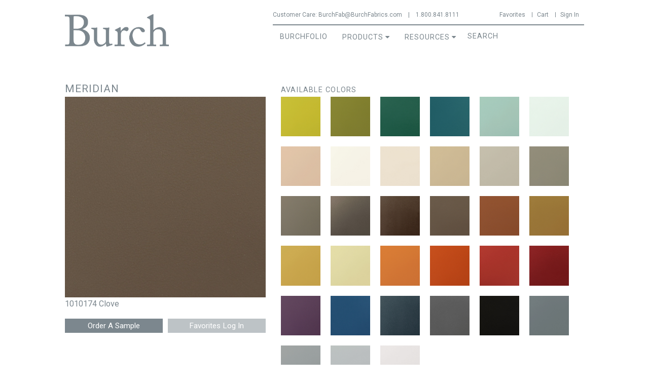

--- FILE ---
content_type: text/html; charset=utf-8
request_url: https://burchfabrics.com/silicone/meridian/clove
body_size: 8967
content:
<!DOCTYPE html>
<!--[if IEMobile 7]><html class="iem7"  lang="en" dir="ltr"><![endif]-->
<!--[if lte IE 6]><html class="lt-ie9 lt-ie8 lt-ie7"  lang="en" dir="ltr"><![endif]-->
<!--[if (IE 7)&(!IEMobile)]><html class="lt-ie9 lt-ie8"  lang="en" dir="ltr"><![endif]-->
<!--[if IE 8]><html class="lt-ie9"  lang="en" dir="ltr"><![endif]-->
<!--[if (gte IE 9)|(gt IEMobile 7)]><!--><html  lang="en" dir="ltr"><!--<![endif]-->

<head profile="http://www.w3.org/1999/xhtml/vocab">
  <meta charset="utf-8" />
<meta name="Generator" content="Drupal 7 (http://drupal.org); Commerce 1" />
<link rel="canonical" href="/silicone/meridian/clove" />
<link rel="shortlink" href="/node/15900" />
<link rel="shortcut icon" href="https://burchfabrics.com/sites/all/themes/zen_burchfabrics/src/images/burch/burch_favicon.png" type="image/png" />
  <title>Meridian - Clove | Burch</title>

      <meta name="MobileOptimized" content="width">
    <meta name="HandheldFriendly" content="true">
    <meta name="viewport" content="width=device-width">
    <meta http-equiv="cleartype" content="on">

  <link type="text/css" rel="stylesheet" href="https://burchfabrics.com/sites/default/files/css/css_kShW4RPmRstZ3SpIC-ZvVGNFVAi0WEMuCnI0ZkYIaFw.css" media="all" />
<link type="text/css" rel="stylesheet" href="https://burchfabrics.com/sites/default/files/css/css_ahelY7gX5ezRrXCmPTniR_SwbySIyktpxqJK0W0sK0Q.css" media="all" />
<link type="text/css" rel="stylesheet" href="https://burchfabrics.com/sites/default/files/css/css_U8kyc0uf5K9Jc0-v-00DWiT5XGhuB4ivLg0PKNclZFI.css" media="all" />
<link type="text/css" rel="stylesheet" href="https://burchfabrics.com/sites/default/files/css/css_se5_Un_FgJeNEywY8tTTLj1cJavOaLFLDvAQ13hOCeY.css" media="all" />
  <script src="https://use.fontawesome.com/c69fb45174.js"></script>
  <script src="//ajax.googleapis.com/ajax/libs/jquery/1.12.4/jquery.min.js"></script>
<script>window.jQuery || document.write("<script src='/sites/all/modules/jquery_update/replace/jquery/1.12/jquery.min.js'>\x3C/script>")</script>
<script src="https://burchfabrics.com/sites/default/files/js/js_GOikDsJOX04Aww72M-XK1hkq4qiL_1XgGsRdkL0XlDo.js"></script>
<script src="https://burchfabrics.com/sites/default/files/js/js_NaWnmLRn_oLakq5a60IFTfYZm_LJr7QZfBZkBPCRDXY.js"></script>
<script src="https://burchfabrics.com/sites/default/files/js/js_UnOpmCIfKa25kqLBsnb45ZUHYQVkY4Yy-K8FyGmLJxU.js"></script>
<script src="https://burchfabrics.com/sites/default/files/js/js_EO_eXRiuwi_kO7zzq8kiPvlDKhZWkSeyIBKEOaB-DbE.js"></script>
<script src="https://burchfabrics.com/sites/default/files/js/js_I193DKiaZrQjGIYn-bRHP-pHYKXfipgZ04spzitcRQQ.js"></script>
<script>jQuery.extend(Drupal.settings, {"basePath":"\/","pathPrefix":"","setHasJsCookie":0,"ajaxPageState":{"theme":"zen_burchfabrics","theme_token":"8T7vswe1rmyuhTZIP9Jsz3sbo97fsSDfiRFlb8YC82k","jquery_version":"1.12","jquery_version_token":"kt5TLBq9Y41liy5_RZN_N2ehTLh6w8pkxFtm8ahdukw","js":{"\/\/ajax.googleapis.com\/ajax\/libs\/jquery\/1.12.4\/jquery.min.js":1,"0":1,"misc\/jquery-extend-3.4.0.js":1,"misc\/jquery-html-prefilter-3.5.0-backport.js":1,"misc\/jquery.once.js":1,"misc\/drupal.js":1,"sites\/all\/modules\/jquery_update\/js\/jquery_browser.js":1,"sites\/all\/modules\/jquery_update\/replace\/ui\/external\/jquery.cookie.js":1,"sites\/all\/modules\/jquery_update\/replace\/jquery.form\/4\/jquery.form.min.js":1,"misc\/form-single-submit.js":1,"misc\/ajax.js":1,"sites\/all\/modules\/jquery_update\/js\/jquery_update.js":1,"sites\/all\/modules\/custom\/burch_utils\/fix_slider_classes.js":1,"sites\/all\/modules\/custom\/burch_utils\/checkout_review.js":1,"sites\/all\/modules\/entityreference\/js\/entityreference.js":1,"sites\/all\/modules\/custom\/short_circuit_search\/short_circuit_search.js":1,"sites\/all\/libraries\/jquery-cookie\/jquery.cookie.js":1,"sites\/all\/libraries\/colorbox\/jquery.colorbox-min.js":1,"sites\/all\/modules\/colorbox\/js\/colorbox.js":1,"sites\/all\/modules\/colorbox\/styles\/plain\/colorbox_style.js":1,"sites\/all\/modules\/views\/js\/base.js":1,"misc\/progress.js":1,"misc\/autocomplete.js":1,"sites\/all\/modules\/field_group\/field_group.js":1,"sites\/all\/modules\/views\/js\/ajax_view.js":1,"sites\/all\/modules\/custom\/short_circuit_search\/short_circuit_search.autocomplete.js":1,"sites\/all\/libraries\/superfish\/sftouchscreen.js":1,"sites\/all\/libraries\/superfish\/sfsmallscreen.js":1,"sites\/all\/libraries\/superfish\/supposition.js":1,"sites\/all\/libraries\/superfish\/superfish.js":1,"sites\/all\/libraries\/superfish\/supersubs.js":1,"sites\/all\/modules\/superfish\/superfish.js":1,"sites\/all\/themes\/zen_burchfabrics\/build\/js\/slick.min.js":1,"sites\/all\/themes\/zen_burchfabrics\/build\/js\/script.js":1,"sites\/all\/themes\/zen_burchfabrics\/build\/js\/faqs.js":1},"css":{"modules\/system\/system.base.css":1,"modules\/system\/system.menus.css":1,"modules\/system\/system.messages.css":1,"modules\/system\/system.theme.css":1,"modules\/field\/theme\/field.css":1,"sites\/all\/modules\/logintoboggan\/logintoboggan.css":1,"modules\/node\/node.css":1,"sites\/all\/modules\/custom\/short_circuit_search\/short_circuit_search.css":1,"modules\/user\/user.css":1,"sites\/all\/modules\/views\/css\/views.css":1,"sites\/all\/modules\/colorbox\/styles\/plain\/colorbox_style.css":1,"sites\/all\/modules\/ctools\/css\/ctools.css":1,"sites\/all\/libraries\/superfish\/css\/superfish.css":1,"sites\/all\/libraries\/superfish\/css\/superfish-smallscreen.css":1,"sites\/all\/libraries\/superfish\/style\/space.css":1,"sites\/all\/themes\/zen_burchfabrics\/system.menus.css":1,"sites\/all\/themes\/zen_burchfabrics\/build\/css\/styles.css":1}},"colorbox":{"opacity":"0.85","current":"{current} of {total}","previous":"\u00ab Prev","next":"Next \u00bb","close":"Close","maxWidth":"98%","maxHeight":"98%","fixed":true,"mobiledetect":true,"mobiledevicewidth":"480px","file_public_path":"\/sites\/default\/files","specificPagesDefaultValue":"admin*\nimagebrowser*\nimg_assist*\nimce*\nnode\/add\/*\nnode\/*\/edit\nprint\/*\nprintpdf\/*\nsystem\/ajax\nsystem\/ajax\/*"},"views":{"ajax_path":"\/views\/ajax","ajaxViews":{"views_dom_id:9302cce4ae0c076131b6fa7731c6c511":{"view_name":"you_may_also_like","view_display_id":"block","view_args":"579\/12\/3\/15900\/0","view_path":"node\/15900","view_base_path":null,"view_dom_id":"9302cce4ae0c076131b6fa7731c6c511","pager_element":0},"views_dom_id:676ba6504c68355b475f43548997e962":{"view_name":"you_may_also_like","view_display_id":"block","view_args":"579\/12\/3\/15900\/0","view_path":"node\/15900","view_base_path":null,"view_dom_id":"676ba6504c68355b475f43548997e962","pager_element":0}}},"urlIsAjaxTrusted":{"\/views\/ajax":true,"\/silicone\/meridian\/clove":true},"superfish":{"1":{"id":"1","sf":{"delay":"50","animation":{"opacity":"show"},"speed":10,"disableHI":true},"plugins":{"touchscreen":{"behaviour":"1","mode":"useragent_predefined"},"smallscreen":{"mode":"window_width","breakpoint":585,"breakpointUnit":"px","accordionButton":"0","title":"Main menu"},"supposition":true,"supersubs":true}}},"field_group":{"fieldset":"full"}});</script>
      <!--[if lt IE 9]>
    <script src="/sites/all/themes/zen/js/html5-respond.js"></script>
    <![endif]-->
    <meta name="p:domain_verify" content="505994ac0fd9315751d783c0185033db"/>

  <script
    type="text/javascript"
    async defer
    src="//assets.pinterest.com/js/pinit.js"
  ></script>
</head>
<body class="html not-front not-logged-in no-sidebars page-node page-node- page-node-15900 node-type-fabric-colorways section-silicone page-panels " >
      <p id="skip-link">
      <a href="#main-menu" class="element-invisible element-focusable">Jump to navigation</a>
    </p>
      
  <header id="header" role="banner">
    <div id="header-content">
    
    
      <div class="header__region region region-header">
    <div id="block-block-8" class="block block-block first odd">

      
  <div class="main_logo">
<a href="/"><img src="/sites/all/themes/zen_burchfabrics/src/images/burch/burch_logo.png" /></a>
</div>

</div>
<div id="block-block-13" class="block block-block even">

      
  <div class="customer-care">
    <p><span class="customer-care-label">Customer Care: </span><a href="mailto:BurchFab@BurchFabrics.com">BurchFab@BurchFabrics.com</a> | <a href='tel:1.800.841.8111'>1.800.841.8111</a></p>
</div>
</div>
<div id="block-system-user-menu" class="block block-system block-menu last odd" role="navigation">

      
  <ul class="menu"><li class="menu__item is-leaf first leaf"><a href="/favorites" class="menu__link menu-icon menu-fave">Favorites</a></li>
<li class="menu__item is-leaf leaf"><a href="/cart" class="menu__link menu-icon menu-cart">Cart</a></li>
<li class="menu__item is-leaf last leaf"><a href="/user/login" class="menu__link menu-icon menu-user">Sign In</a></li>
</ul>
</div>
  </div>
    <a href="#" id="toggle-search"><i class="fa fa-search" aria-hidden="true"></i></a>
    </div>
  </header>

  <a href="#" id="toggle-nav" class="toggle-nav"><span class="bar"></span><span class="bar"></span><span class="bar"></span><span class="nav-text">Menu</span></a>
    <div id="navigation">

      
        <div class="region region-navigation">
    <div id="block-superfish-1" class="block block-superfish first odd">

      
  <ul  id="superfish-1" class="menu sf-menu sf-main-menu sf-horizontal sf-style-space sf-total-items-3 sf-parent-items-2 sf-single-items-1"><li id="menu-3598-1" class="first odd sf-item-1 sf-depth-1 sf-no-children"><a href="https://burchfolio.com/" class="sf-depth-1">BurchFolio</a></li><li id="menu-3356-1" class="middle even sf-item-2 sf-depth-1 sf-total-children-4 sf-parent-children-2 sf-single-children-2 menuparent"><a href="/search/all" class="sf-depth-1 menuparent">Products</a><ul><li id="menu-3357-1" class="first odd sf-item-1 sf-depth-2 sf-total-children-5 sf-parent-children-0 sf-single-children-5 menuparent"><span class="sf-depth-2 menuparent nolink" tabindex="0">Woven Fabrics</span><ul><li id="menu-3358-1" class="first odd sf-item-1 sf-depth-3 sf-no-children"><a href="/search/all/category/seating/color/%21" class="sf-depth-3">All</a></li><li id="menu-3362-1" class="middle even sf-item-2 sf-depth-3 sf-no-children"><a href="/search/all/category/seating/category/crypton/color/%21" class="sf-depth-3">Crypton</a></li><li id="menu-3363-1" class="middle odd sf-item-3 sf-depth-3 sf-no-children"><a href="/search/all/category/seating/category/high-performance/color/%21" class="sf-depth-3">High Performance</a></li><li id="menu-3359-1" class="middle even sf-item-4 sf-depth-3 sf-no-children"><a href="/search/all/category/seating/attributes/indoor-outdoor/color/%21" class="sf-depth-3">Indoor/Outdoor</a></li><li id="menu-3597-1" class="last odd sf-item-5 sf-depth-3 sf-no-children"><a href="/search/all/category/seating/category/supreen/color/%21" class="sf-depth-3">Supreen</a></li></ul></li><li id="menu-3360-1" class="middle even sf-item-2 sf-depth-2 sf-total-children-4 sf-parent-children-0 sf-single-children-4 menuparent"><span class="sf-depth-2 menuparent nolink" tabindex="0">Coated Fabrics</span><ul><li id="menu-3361-1" class="first odd sf-item-1 sf-depth-3 sf-no-children"><a href="/search/all/category/coated-fabrics/color/%21" class="sf-depth-3">All</a></li><li id="menu-3364-1" class="middle even sf-item-2 sf-depth-3 sf-no-children"><a href="/search/all/category/vinyl/color/%21" class="sf-depth-3">Vinyl</a></li><li id="menu-3365-1" class="middle odd sf-item-3 sf-depth-3 sf-no-children"><a href="/search/all/category/polyurethane/color/%21" class="sf-depth-3">Polyurethane</a></li><li id="menu-3366-1" class="last even sf-item-4 sf-depth-3 sf-no-children"><a href="/search/all/category/silicone/color/%21" class="sf-depth-3">Silicone</a></li></ul></li><li id="menu-3367-1" class="middle odd sf-item-3 sf-depth-2 sf-no-children"><a href="/search/all/category/panel/color/%21" class="sf-depth-2">Panel</a></li><li id="menu-3659-1" class="last even sf-item-4 sf-depth-2 sf-no-children"><a href="/search/all/category/acoustic/color/%21" class="sf-depth-2">Acoustic</a></li></ul></li><li id="menu-3369-1" class="last odd sf-item-3 sf-depth-1 sf-total-children-2 sf-parent-children-0 sf-single-children-2 menuparent"><span class="sf-depth-1 menuparent nolink" tabindex="0">Resources</span><ul><li id="menu-3585-1" class="first odd sf-item-1 sf-depth-2 sf-no-children"><a href="/resources/info-center/cleaning-guides" class="sf-depth-2">Technical Center</a></li><li id="menu-3588-1" class="last even sf-item-2 sf-depth-2 sf-no-children"><a href="/design-studio" class="sf-depth-2">Design Studio</a></li></ul></li></ul>
</div>
<div id="block-short-circuit-search-short-circuit-search" class="block block-short-circuit-search last even">

      
  <form action="/silicone/meridian/clove" method="post" id="short-circuit-search-form" accept-charset="UTF-8"><div><div class="form-item form-type-textfield form-item-query">
 <input class="auto_submit form-text required form-autocomplete" placeholder="Search" type="text" id="edit-query" name="query" value="" size="" maxlength="128" /><input type="hidden" id="edit-query-autocomplete" value="https://burchfabrics.com/index.php?q=short_circuit_search/ajax/autocomplete_callback" disabled="disabled" class="autocomplete" />
</div>
<input type="submit" id="edit-submit--2" name="op" value="Search" class="form-submit" /><input type="hidden" name="form_build_id" value="form-b_9AOljiVxe_qZRxRzhqrsLyEbIWj_GDYxb-_l7IUW4" />
<input type="hidden" name="form_id" value="short_circuit_search_form" />
</div></form>
</div>
  </div>

    </div><!--End #navigation-->


<div id="page">
  <div id="main">
    <div id="content" class="column olddesign" role="main">
            <nav class="breadcrumb" role="navigation"><h2 class="element-invisible">You are here</h2><ol><li><a href="/">Home</a> › </li></ol></nav>
						<div id="back-to-search"></div>

      <a id="main-content"></a>
                                                
	
	
	
	



<article class="node-15900 node node-fabric-colorways view-mode-full clearfix">
  
	<div class="fabrics-top">
		<div id="pattern-primary">
			<h1 id="page-title" class="title">
				Meridian			</h1>

		
		
		
	
		<div class="large-thumb">
		<img src="https://burchfabrics.com/sites/default/files/Meridian-Silicone/Meridian.Clove.1010174.jpg" alt="" title=""/>
	</div>
			<div class="sku-name">
			1010174			Clove		</div>
		<div class="field field-name-field-product-sku field-type-commerce-product-reference field-label-hidden"><div class="field-items"><div class="field-item even"><form class="commerce-add-to-cart commerce-cart-add-to-cart-form-6429" autocomplete="off" action="/silicone/meridian/clove" method="post" id="commerce-cart-add-to-cart-form-6429" accept-charset="UTF-8"><div><input type="hidden" name="product_id" value="6429" />
<input type="hidden" name="form_build_id" value="form-EdVAl3EEFrhhopj-NmzUxoHtIJBdzmO8sIr2Doqr1JM" />
<input type="hidden" name="form_id" value="commerce_cart_add_to_cart_form_6429" />
<div id="edit-line-item-fields" class="form-wrapper"></div><input type="hidden" name="quantity" value="1" />
<input type="submit" id="edit-submit" name="op" value="Order A Sample" class="form-submit" /></div></form></div></div></div>

    <ul class="links inline" style="margin-bottom: 5px !important;">
	    <li class="flag-favorites first last">
			  <span>
  	<span class="flag-favorites-9485">
				  <a href="/user?destination=node/15900" title="Log in to add this fabric to your favorites" class="flag" rel="nofollow">Favorites Log In</a>
				<span class="flag-throbber">&nbsp;</span></span>
  				</span>
		  </li>
	  </ul>
<!--Styling is done here to ensure it only applies to this element.-->
<div class="links inline" style="padding-Left: 0 !important; margin-top: 0 !important; width: 100%; text-align: center;" >
  </div>
	
		</div> <!--#pattern-primary-->
		<div id="pattern-details">
		 	<div id="block-views-available-colors-block" class="block block-views first odd">

        <h2 class="block__title block-title">Available Colors</h2>
    
  <div class="view view-available-colors view-id-available_colors view-display-id-block view-dom-id-19ebe1e3eb88e215968e843aa16b4c3f">
        
  
  
  
      <div class="view-content">
      <div class="item-list list-available-colors">    <ul>          <li class="views-row views-row-1 views-row-odd views-row-first">  
  <div class="views-field views-field-field-new">        <a href="/%5Bfield_link_url%5D">Not New</a>  </div>  
          <a title="1010159 Bartlett" href="/silicone/meridian/bartlett" class="beautytips">
  <img src="https://burchfabrics.com/sites/default/files/Meridian-Silicone/Meridian.Bartlett.1010159.jpg" width="889" height="889" alt="" />
</a>  </li>
          <li class="views-row views-row-2 views-row-even">  
  <div class="views-field views-field-field-new">        <a href="/%5Bfield_link_url%5D">Not New</a>  </div>  
          <a title="1010160 Lime" href="/silicone/meridian/lime" class="beautytips">
  <img src="https://burchfabrics.com/sites/default/files/Meridian-Silicone/Meridian.Lime.1010160.jpg" width="889" height="889" alt="" />
</a>  </li>
          <li class="views-row views-row-3 views-row-odd">  
  <div class="views-field views-field-field-new">        <a href="/%5Bfield_link_url%5D">Not New</a>  </div>  
          <a title="1010161 Turf" href="/silicone/meridian/turf" class="beautytips">
  <img src="https://burchfabrics.com/sites/default/files/Meridian-Silicone/Meridian.Turf.1010161.jpg" width="889" height="889" alt="" />
</a>  </li>
          <li class="views-row views-row-4 views-row-even">  
  <div class="views-field views-field-field-new">        <a href="/%5Bfield_link_url%5D">Not New</a>  </div>  
          <a title="1010162 Cruise" href="/silicone/meridian/cruise" class="beautytips">
  <img src="https://burchfabrics.com/sites/default/files/Meridian-Silicone/Meridian.Cruise.1010162.jpg" width="889" height="889" alt="" />
</a>  </li>
          <li class="views-row views-row-5 views-row-odd">  
  <div class="views-field views-field-field-new">        <a href="/%5Bfield_link_url%5D">Not New</a>  </div>  
          <a title="1010163 Horizon" href="/silicone/meridian/horizon" class="beautytips">
  <img src="https://burchfabrics.com/sites/default/files/Meridian-Silicone/Meridian.Horizon.1010163.jpg" width="889" height="889" alt="" />
</a>  </li>
          <li class="views-row views-row-6 views-row-even">  
  <div class="views-field views-field-field-new">        <a href="/%5Bfield_link_url%5D">Not New</a>  </div>  
          <a title="1010164 Haze" href="/silicone/meridian/haze" class="beautytips">
  <img src="https://burchfabrics.com/sites/default/files/Meridian-Silicone/Meridian.Haze.1010164.jpg" width="889" height="889" alt="" />
</a>  </li>
          <li class="views-row views-row-7 views-row-odd">  
  <div class="views-field views-field-field-new">        <a href="/%5Bfield_link_url%5D">Not New</a>  </div>  
          <a title="1010165 Petal" href="/silicone/meridian/petal" class="beautytips">
  <img src="https://burchfabrics.com/sites/default/files/Meridian-Silicone/Meridian.Petal.1010165.jpg" width="889" height="889" alt="" />
</a>  </li>
          <li class="views-row views-row-8 views-row-even">  
  <div class="views-field views-field-field-new">        <a href="/%5Bfield_link_url%5D">Not New</a>  </div>  
          <a title="1010166 Cotton" href="/silicone/meridian/cotton" class="beautytips">
  <img src="https://burchfabrics.com/sites/default/files/Meridian-Silicone/Meridian.Cotton.1010166.jpg" width="889" height="889" alt="" />
</a>  </li>
          <li class="views-row views-row-9 views-row-odd">  
  <div class="views-field views-field-field-new">        <a href="/%5Bfield_link_url%5D">Not New</a>  </div>  
          <a title="1010167 Bone" href="/silicone/meridian/bone" class="beautytips">
  <img src="https://burchfabrics.com/sites/default/files/Meridian-Silicone/Meridian.Bone.1010167.jpg" width="889" height="889" alt="" />
</a>  </li>
          <li class="views-row views-row-10 views-row-even">  
  <div class="views-field views-field-field-new">        <a href="/%5Bfield_link_url%5D">Not New</a>  </div>  
          <a title="1010168 Fawn" href="/silicone/meridian/fawn" class="beautytips">
  <img src="https://burchfabrics.com/sites/default/files/Meridian-Silicone/Meridian.Fawn.1010168.jpg" width="889" height="889" alt="" />
</a>  </li>
          <li class="views-row views-row-11 views-row-odd">  
  <div class="views-field views-field-field-new">        <a href="/%5Bfield_link_url%5D">Not New</a>  </div>  
          <a title="1010169 Oyster" href="/silicone/meridian/oyster" class="beautytips">
  <img src="https://burchfabrics.com/sites/default/files/Meridian-Silicone/Meridian.Oyster.1010169.jpg" width="889" height="889" alt="" />
</a>  </li>
          <li class="views-row views-row-12 views-row-even">  
  <div class="views-field views-field-field-new">        <a href="/%5Bfield_link_url%5D">Not New</a>  </div>  
          <a title="1010170 Putty" href="/silicone/meridian/putty" class="beautytips">
  <img src="https://burchfabrics.com/sites/default/files/Meridian-Silicone/Meridian.Putty.1010170.jpg" width="889" height="889" alt="" />
</a>  </li>
          <li class="views-row views-row-13 views-row-odd">  
  <div class="views-field views-field-field-new">        <a href="/%5Bfield_link_url%5D">Not New</a>  </div>  
          <a title="1010171 Stone" href="/silicone/meridian/stone" class="beautytips">
  <img src="https://burchfabrics.com/sites/default/files/Meridian-Silicone/Meridian.Stone.1010171.jpg" width="889" height="889" alt="" />
</a>  </li>
          <li class="views-row views-row-14 views-row-even">  
  <div class="views-field views-field-field-new">        <a href="/%5Bfield_link_url%5D">Not New</a>  </div>  
          <a title="1010172 Cocoa" href="/silicone/meridian/cocoa" class="beautytips">
  <img src="https://burchfabrics.com/sites/default/files/Meridian-Silicone/Meridian.Cocoa.1010172.jpg" width="889" height="889" alt="" />
</a>  </li>
          <li class="views-row views-row-15 views-row-odd">  
  <div class="views-field views-field-field-new">        <a href="/%5Bfield_link_url%5D">Not New</a>  </div>  
          <a title="1010173 Raisin" href="/silicone/meridian/raisin" class="beautytips">
  <img src="https://burchfabrics.com/sites/default/files/Meridian-Silicone/Meridian.Raisin.1010173.jpg" width="889" height="889" alt="" />
</a>  </li>
          <li class="views-row views-row-16 views-row-even">  
  <div class="views-field views-field-field-new">        <a href="/%5Bfield_link_url%5D">Not New</a>  </div>  
          <a title="1010174 Clove" href="/silicone/meridian/clove" class="beautytips">
  <img src="https://burchfabrics.com/sites/default/files/Meridian-Silicone/Meridian.Clove.1010174.jpg" width="889" height="889" alt="" />
</a>  </li>
          <li class="views-row views-row-17 views-row-odd">  
  <div class="views-field views-field-field-new">        <a href="/%5Bfield_link_url%5D">Not New</a>  </div>  
          <a title="1010175 Cinnamon" href="/silicone/meridian/cinnamon" class="beautytips">
  <img src="https://burchfabrics.com/sites/default/files/Meridian-Silicone/Meridian.Cinnamon.1010175.jpg" width="889" height="889" alt="" />
</a>  </li>
          <li class="views-row views-row-18 views-row-even">  
  <div class="views-field views-field-field-new">        <a href="/%5Bfield_link_url%5D">Not New</a>  </div>  
          <a title="1010176 Wheat" href="/silicone/meridian/wheat" class="beautytips">
  <img src="https://burchfabrics.com/sites/default/files/Meridian-Silicone/Meridian.Wheat.1010176.jpg" width="889" height="889" alt="" />
</a>  </li>
          <li class="views-row views-row-19 views-row-odd">  
  <div class="views-field views-field-field-new">        <a href="/%5Bfield_link_url%5D">Not New</a>  </div>  
          <a title="1010177 Daffodil" href="/silicone/meridian/daffodil" class="beautytips">
  <img src="https://burchfabrics.com/sites/default/files/Meridian-Silicone/Meridian.Daffodil.1010177.jpg" width="889" height="889" alt="" />
</a>  </li>
          <li class="views-row views-row-20 views-row-even">  
  <div class="views-field views-field-field-new">        <a href="/%5Bfield_link_url%5D">Not New</a>  </div>  
          <a title="1010178 Buttercream" href="/silicone/meridian/buttercream" class="beautytips">
  <img src="https://burchfabrics.com/sites/default/files/Meridian-Silicone/Meridian.Buttercream.1010178.jpg" width="889" height="889" alt="" />
</a>  </li>
          <li class="views-row views-row-21 views-row-odd">  
  <div class="views-field views-field-field-new">        <a href="/%5Bfield_link_url%5D">Not New</a>  </div>  
          <a title="1010179 Navel" href="/silicone/meridian/navel" class="beautytips">
  <img src="https://burchfabrics.com/sites/default/files/Meridian-Silicone/Meridian.Navel.1010179.jpg" width="889" height="889" alt="" />
</a>  </li>
          <li class="views-row views-row-22 views-row-even">  
  <div class="views-field views-field-field-new">        <a href="/%5Bfield_link_url%5D">Not New</a>  </div>  
          <a title="1010180 Koi" href="/silicone/meridian/koi" class="beautytips">
  <img src="https://burchfabrics.com/sites/default/files/Meridian-Silicone/Meridian.Koi.1010180.jpg" width="889" height="889" alt="" />
</a>  </li>
          <li class="views-row views-row-23 views-row-odd">  
  <div class="views-field views-field-field-new">        <a href="/%5Bfield_link_url%5D">Not New</a>  </div>  
          <a title="1010181 Blaze" href="/silicone/meridian/blaze" class="beautytips">
  <img src="https://burchfabrics.com/sites/default/files/Meridian-Silicone/Meridian.Blaze.1010181.jpg" width="889" height="889" alt="" />
</a>  </li>
          <li class="views-row views-row-24 views-row-even">  
  <div class="views-field views-field-field-new">        <a href="/%5Bfield_link_url%5D">Not New</a>  </div>  
          <a title="1010182 Cabernet" href="/silicone/meridian/cabernet" class="beautytips">
  <img src="https://burchfabrics.com/sites/default/files/Meridian-Silicone/Meridian.Cabernet.1010182.jpg" width="889" height="889" alt="" />
</a>  </li>
          <li class="views-row views-row-25 views-row-odd">  
  <div class="views-field views-field-field-new">        <a href="/%5Bfield_link_url%5D">Not New</a>  </div>  
          <a title="1010183 Mulberry" href="/silicone/meridian/mulberry" class="beautytips">
  <img src="https://burchfabrics.com/sites/default/files/Meridian-Silicone/Meridian.Mulberry.1010183.jpg" width="889" height="889" alt="" />
</a>  </li>
          <li class="views-row views-row-26 views-row-even">  
  <div class="views-field views-field-field-new">        <a href="/%5Bfield_link_url%5D">Not New</a>  </div>  
          <a title="1010184 Galactic" href="/silicone/meridian/galactic" class="beautytips">
  <img src="https://burchfabrics.com/sites/default/files/Meridian-Silicone/Meridian.Galactic.1010184.jpg" width="889" height="889" alt="" />
</a>  </li>
          <li class="views-row views-row-27 views-row-odd">  
  <div class="views-field views-field-field-new">        <a href="/%5Bfield_link_url%5D">Not New</a>  </div>  
          <a title="1010185 Nocturnal" href="/silicone/meridian/nocturnal" class="beautytips">
  <img src="https://burchfabrics.com/sites/default/files/Meridian-Silicone/Meridian.Nocturnal.1010185.jpg" width="889" height="889" alt="" />
</a>  </li>
          <li class="views-row views-row-28 views-row-even">  
  <div class="views-field views-field-field-new">        <a href="/%5Bfield_link_url%5D">Not New</a>  </div>  
          <a title="1010186 Carbon" href="/silicone/meridian/carbon" class="beautytips">
  <img src="https://burchfabrics.com/sites/default/files/Meridian-Silicone/Meridian.Carbon.1010186.jpg" width="889" height="889" alt="" />
</a>  </li>
          <li class="views-row views-row-29 views-row-odd">  
  <div class="views-field views-field-field-new">        <a href="/%5Bfield_link_url%5D">Not New</a>  </div>  
          <a title="1010187 Soot" href="/silicone/meridian/soot" class="beautytips">
  <img src="https://burchfabrics.com/sites/default/files/Meridian-Silicone/Meridian.Soot.1010187.jpg" width="889" height="889" alt="" />
</a>  </li>
          <li class="views-row views-row-30 views-row-even">  
  <div class="views-field views-field-field-new">        <a href="/%5Bfield_link_url%5D">Not New</a>  </div>  
          <a title="1010188 Storm" href="/silicone/meridian/storm" class="beautytips">
  <img src="https://burchfabrics.com/sites/default/files/Meridian-Silicone/Meridian.Storm.1010188.jpg" width="889" height="889" alt="" />
</a>  </li>
          <li class="views-row views-row-31 views-row-odd">  
  <div class="views-field views-field-field-new">        <a href="/%5Bfield_link_url%5D">Not New</a>  </div>  
          <a title="1010189 Battleship" href="/silicone/meridian/battleship" class="beautytips">
  <img src="https://burchfabrics.com/sites/default/files/Meridian-Silicone/Meridian.Battleship.1010189.jpg" width="889" height="889" alt="" />
</a>  </li>
          <li class="views-row views-row-32 views-row-even">  
  <div class="views-field views-field-field-new">        <a href="/%5Bfield_link_url%5D">Not New</a>  </div>  
          <a title="1010190 Cinder" href="/silicone/meridian/cinder" class="beautytips">
  <img src="https://burchfabrics.com/sites/default/files/Meridian-Silicone/Meridian.Cinder.1010190.jpg" width="889" height="889" alt="" />
</a>  </li>
          <li class="views-row views-row-33 views-row-odd views-row-last">  
  <div class="views-field views-field-field-new">        <a href="/%5Bfield_link_url%5D">Not New</a>  </div>  
          <a title="1010191 Polar" href="/silicone/meridian/polar" class="beautytips">
  <img src="https://burchfabrics.com/sites/default/files/Meridian-Silicone/Meridian.Polar.1010191.jpg" width="889" height="889" alt="" />
</a>  </li>
      </ul></div>    </div>
  
  
  
  
  
  
</div>
</div>
		 	<div id="typediv">
    <p>
            <p>
            </p>
      SiO&trade; Silicone Fabric <br>Ink Cleanable <br>Denim Dye Cleanable <br>Bleach Cleanable<br/>Indoor/Outdoor <br/>FR Free – Compliant with CAL AB 2998 <br/>PFAS Free <br/>CFFA-HC-201 Compliant     </p>
    <p>
          </p>
</div>
    <div id="actdiv" style="margin-left:15px;" title="Click here for detailed information regarding ACT Standards">
                            <img src="https://burchfabrics.com/sites/default/files/other-images/icon_act_flammability.gif" alt="Flammability"/>
                                    <img src="https://burchfabrics.com/sites/default/files/other-images/icon_act_wetdrycrock.gif" alt="Wet Dry Crock"/>
                                    <img src="https://burchfabrics.com/sites/default/files/other-images/icon_act_colorfast.gif" alt="Colorfast"/>
                                    <img src="https://burchfabrics.com/sites/default/files/other-images/icon_act_physical.gif" alt="Phys Prop"/>
                                    <img src="https://burchfabrics.com/sites/default/files/other-images/icon_act_abrasion.gif" alt="Abrasion"/>
              
        <p style="display:inline;font-size:80%;">*</p>
        <p style="font-size:80%;margin:0;">*ACT<sup>&reg;</sup> Registered Certification Marks</p>
    </div>
		 			</div>
	</div>

<!---->

	<div id="techdetails">
		<h2>Technical Details</h2>
		<div id="top-info">
			<div class="print-buttons">
									<h4><a href="/entityprint/node/15900">Info Sheet (PDF)</a></h4>
				              <h4><a href="/sites/default/files/cleaning-instructions/Meridian_Cleaning_Instructions.pdf">Cleaning Instructions (PDF)</a></h4>			</div>
			<div class="fabric-page-logos">
			<div id="block-fabric-logos-fabric-logos" class="block block-fabric-logos first odd">

      
  <a href="/content/finish-descriptions#sio"><img width="224" height="51" class="fabric-logo" src="https://burchfabrics.com/sites/all/modules/custom/fabric_logos/images/Sio.jpg" alt="" title="" /></a>
</div>
			</div>
		</div>

		<div class="tech-table">
		<table>
			
						<tr>
				<td class="heading" colspan="2">Fabric Specifications</td>
			</tr>
						
							  <tr>
					  <td class="bold">Content</td>
						<td>100% SiO™ Medical Grade Silicone</td>
					</tr>
							  <tr>
					  <td class="bold">Finish</td>
						<td>None</td>
					</tr>
							  <tr>
					  <td class="bold">Backing</td>
						<td>100% Polyester Knit</td>
					</tr>
							  <tr>
					  <td class="bold">Bleach Cleanable</td>
						<td>Yes<br/>Ratio: 90% Water / 10% Bleach Solution</td>
					</tr>
							  <tr>
					  <td class="bold">Indoor/Outdoor</td>
						<td>Yes</td>
					</tr>
							  <tr>
					  <td class="bold">Weight</td>
						<td>28.0 oz. per linear yd<br/></td>
					</tr>
							  <tr>
					  <td class="bold">Thickness</td>
						<td>1.10 mm</td>
					</tr>
							  <tr>
					  <td class="bold">Width</td>
						<td>54"</td>
					</tr>
							  <tr>
					  <td class="bold">Roll Size</td>
						<td>30 yards</td>
					</tr>
							  <tr>
					  <td class="bold">Directional</td>
						<td>Yes</td>
					</tr>
							  <tr>
					  <td class="bold">Railroaded</td>
						<td>No</td>
					</tr>
							  <tr>
					  <td class="bold">Country of Origin</td>
						<td>China</td>
					</tr>
					</table>
		<table>
									
								</table>
		<table>
										<tr>
					<td class="heading" colspan="2">Additional Attributes</td>
				</tr>
						
							<!--//<tr>
					<td class="bold treatment"></td>
					<td></td>
				</tr>-->
			
              <tr>
          <td class="bold inkclean">Ink Cleanable</td>
          <td>Yes</td>
        </tr>
      
              <tr>
          <td class="bold denimdye">Denim Dye Cleanable</td>
          <td>Yes</td>
        </tr>
      
              <tr>
          <td class="bold gauge">Gauge</td>
          <td>0.044</td>
        </tr>
      
              <tr>
          <td class="bold">PFAS Free</td>
          <td>Yes</td>
        </tr>
      			
			                                    				<tr>
					<td class="bold attributes">CFFA-HC-201 Compliant</td>
					<td>Yes</td>
				</tr>
			            				<tr>
					<td class="bold attributes">PVC Free</td>
					<td>Yes</td>
				</tr>
			            				<tr>
					<td class="bold attributes">Phthalate Free</td>
					<td>Yes</td>
				</tr>
			            				<tr>
					<td class="bold attributes">Free of Added FR Chemicals / CAL AB2998 Compliant</td>
					<td>Yes</td>
				</tr>
			            				<tr>
					<td class="bold attributes">Antibacterial</td>
					<td>Yes</td>
				</tr>
			            				<tr>
					<td class="bold attributes">Antimicrobial</td>
					<td>Yes</td>
				</tr>
			            				<tr>
					<td class="bold attributes">BPA Free</td>
					<td>Yes</td>
				</tr>
			            				<tr>
					<td class="bold attributes">SiO</td>
					<td>Yes</td>
				</tr>
			            				<tr>
					<td class="bold attributes">Free of Conflict Minerals</td>
					<td>Yes</td>
				</tr>
			            				<tr>
					<td class="bold attributes">Formaldehyde Free</td>
					<td>Yes</td>
				</tr>
			            				<tr>
					<td class="bold attributes">Free of Heavy Metals</td>
					<td>Yes</td>
				</tr>
			            				<tr>
					<td class="bold attributes">Lead Free</td>
					<td>Yes</td>
				</tr>
			            				<tr>
					<td class="bold attributes">Mildew Resistant</td>
					<td>Yes</td>
				</tr>
			            				<tr>
					<td class="bold attributes">Sulfide Stain Resistant</td>
					<td>Yes</td>
				</tr>
			            				<tr>
					<td class="bold attributes">TRIS Free</td>
					<td>Yes</td>
				</tr>
			            				<tr>
					<td class="bold attributes">Low VOC</td>
					<td>Yes</td>
				</tr>
			            				<tr>
					<td class="bold attributes">Isopropyl Alcohol Resistant</td>
					<td>Yes<br/>Dilution: 70%</td>
				</tr>
			            				<tr>
					<td class="bold attributes">Pink Stain Resistant</td>
					<td>Yes</td>
				</tr>
			            				<tr>
					<td class="bold attributes">Anti Static</td>
					<td>Yes</td>
				</tr>
			            				<tr>
					<td class="bold attributes">PFC Free</td>
					<td>Yes</td>
				</tr>
			            				<tr>
					<td class="bold attributes">REACH 175 Compliant</td>
					<td>Yes</td>
				</tr>
			            				<tr>
					<td class="bold attributes">RoHS 2.0 Compliant</td>
					<td>Yes</td>
				</tr>
			            				<tr>
					<td class="bold attributes">Healthier Hospital Compliant</td>
					<td>Yes</td>
				</tr>
					</table>
		</div>

		<div class="tech-table">
		<table>
										<tr>
					<td class="heading" colspan="2">Performance Characteristics </td>
				</tr>
						
							  <tr>
					  <td>Abrasion Resistance <span class="smaller">ASTM D4157-10</span></td>
						<td>225,000 double rubs*</td>
					</tr>
							  <tr>
					  <td>Tensile Strength <span class="smaller">ASTM D751-06</span></td>
						<td>Warp: 250.0 lbs.<br />Fill: 279.0 lbs.</td>
					</tr>
							  <tr>
					  <td>Tear Strength <span class="smaller">ASTM D751-06</span></td>
						<td>Warp: 10.7 lbs.<br />Fill: 11.8 lbs.</td>
					</tr>
							  <tr>
					  <td>Seam Slippage <span class="smaller">ASTM D751-06</span></td>
						<td>Warp: 102.0 lbs.<br />Fill: 102.0 lbs.</td>
					</tr>
							  <tr>
					  <td>Colorfastness to Crocking <span class="smaller">AATCC 8</span></td>
						<td>Dry: 5.0<br />Wet: 5.0</td>
					</tr>
							  <tr>
					  <td>UV Resistance <span class="smaller">ASTM G154</span></td>
						<td>1000 hours</td>
					</tr>
							  <tr>
					  <td>Cold Crack <span class="smaller">CFFA-6a-2010</span></td>
						<td>-20° F</td>
					</tr>
							  <tr>
					  <td>Flex <span class="smaller">CFFA-10-2010</span></td>
						<td>25,000 cycles</td>
					</tr>
							  <tr>
					  <td>Salt Spray Resistance <span class="smaller">ASTM B117</span></td>
						<td>Hours: 1,000+</td>
					</tr>
							  <tr>
					  <td>Skin Irritation <span class="smaller">ISO 10993-10</span></td>
						<td>Reaction: No Reaction</td>
					</tr>
							  <tr>
					  <td>Air Permeability <span class="smaller">ASTM D737</span></td>
						<td>Result: Pass</td>
					</tr>
								</table>
		</div>

		<div class="tech-table">
		<table>
			
						<tr>
				<td class="heading" colspan="2">Flammability**</td>
			</tr>
						
							  <tr>
					  <td class="bold">CAL TB 117-2013</td>
						<td>Pass</td>
					</tr>
							  <tr>
					  <td class="bold">NFPA 260</td>
						<td>Class 1</td>
					</tr>
							  <tr>
					  <td class="bold">UFAC</td>
						<td>Class 1</td>
					</tr>
							  <tr>
					  <td class="bold">ASTM E-84</td>
						<td>Class A or 1</td>
					</tr>
							  <tr>
					  <td class="bold">IMO 2010 FTP Part 8, 3.1 & 3.2</td>
						<td>Passes</td>
					</tr>
							  <tr>
					  <td class="bold">FMVSS 302</td>
						<td>Passes</td>
					</tr>
					</table>
		<table>
						
      		</table>
		<table>
										<tr>
					<td class="heading" colspan="2">Recommended Cleaning</td>
				</tr>
						
						  <tr>
				  <td colspan="2">Please refer to Detailed Cleaning Instructions.</td>
				</tr>
					</table>
        <table>
          
        </table>
		<table>
									
					</table>
		<table class="disclaimers">
			
			
							<tr>
				  <td colspan="2" style="font-size: 7pt">Although we try hard to make sure colors on our site are accurate, actual colors may vary. Please order samples prior to making a purchase.</td>
				</tr>
							<tr>
				  <td colspan="2" style="font-size: 7pt">Final determination of the suitability of this product for an application rests with the user.</td>
				</tr>
							<tr>
				  <td colspan="2" style="font-size: 7pt">* Abrasion test results exceeding ACT Performance Guidelines are not an indicator of product lifespan. Multiple factors affect fabric durability and appearance retention.</td>
				</tr>
							<tr>
				  <td colspan="2" style="font-size: 7pt">** This term and any corresponding data refer to the typical performance in the specific tests indicated and should not be construed to imply the behavior of this or any other material under actual fire conditions.</td>
				</tr>
					</table>
		</div>
	</div> <!--#techdetails-->

	<div id="related-fabrics">
	<div id="block-views-you-may-also-like-block" class="block block-views first odd">

        <h2 class="block__title block-title">You May Also Like These Designs</h2>
    
  <div class="view view-you-may-also-like view-id-you_may_also_like view-display-id-block view-dom-id-676ba6504c68355b475f43548997e962">
        
  
  
  
      <div class="view-content">
        <div class="views-row views-row-1 views-row-odd views-row-first">
      
  <div class="views-field views-field-field-image">        <div class="field-content"><a href="/silicone/meridian/raisin"><img src="https://burchfabrics.com/sites/default/files/styles/thumbnail/public/Meridian-Silicone/Meridian.Raisin.1010173.jpg?itok=UlVcmJbh" width="130" height="130" alt="" /></a></div>  </div>  
  <div class="views-field views-field-field-design">        <div class="field-content"><a href="/silicone/meridian/raisin">Meridian</a></div>  </div>  
  <div class="views-field views-field-field-colorway">        <div class="field-content"><a href="/silicone/meridian/raisin">Raisin</a></div>  </div>  </div>
  <div class="views-row views-row-2 views-row-even views-row-last">
      
  <div class="views-field views-field-field-image">        <div class="field-content"><a href="/silicone/meridian/cinnamon"><img src="https://burchfabrics.com/sites/default/files/styles/thumbnail/public/Meridian-Silicone/Meridian.Cinnamon.1010175.jpg?itok=-uBQZkWY" width="130" height="130" alt="" /></a></div>  </div>  
  <div class="views-field views-field-field-design">        <div class="field-content"><a href="/silicone/meridian/cinnamon">Meridian</a></div>  </div>  
  <div class="views-field views-field-field-colorway">        <div class="field-content"><a href="/silicone/meridian/cinnamon">Cinnamon</a></div>  </div>  </div>
    </div>
  
  
  
  
  
</div>
</div>
	</div>

  
  
</article><!--End .node-->
          </div><!--End #content-->

    
    
  </div><!--End #main-->

</div><!--End #page-->

  <footer id="footer" class="region region-footer">
    <div id="block-block-14" class="block block-block first last odd">

      
  <p>
  <a href="/about">About</a> | <a href="/contact-information">Contact</a> | <a href="https://www.facebook.com/BurchFabricsUSA/"><img class="social" src="/sites/all/themes/zen_burchfabrics/build/images/burch/Facebook-Hex-RGB-BurchGray-58.png" alt="Facebook" /></a>
  <a href="https://www.instagram.com/BurchFabrics/"><img class="social" src="/sites/all/themes/zen_burchfabrics/build/images/burch/Instagram-Hex-RGB-BurchGray-58.png" alt="Instagram" /></a>
  <a href="https://www.pinterest.com/BurchFabrics/"><img class="social" src="/sites/all/themes/zen_burchfabrics/build/images/burch/Pinterest-Hex-RGB-BurchGray-58.png" alt="Pinterest" /></a>
  <a href="https://www.twitter.com/BurchFabrics"><img class="social" src="/sites/all/themes/zen_burchfabrics/build/images/burch/Twitter-Hex-RGB-BurchGray-58.png" alt="Twitter" /></a>
</p>
<p class="smaller"><a href="/terms-and-conditions-sale">Terms and Conditions of Sale</a>  © Copyright Burch. All rights reserved.</p>
</div>
  </footer>

  </body>
</html>
